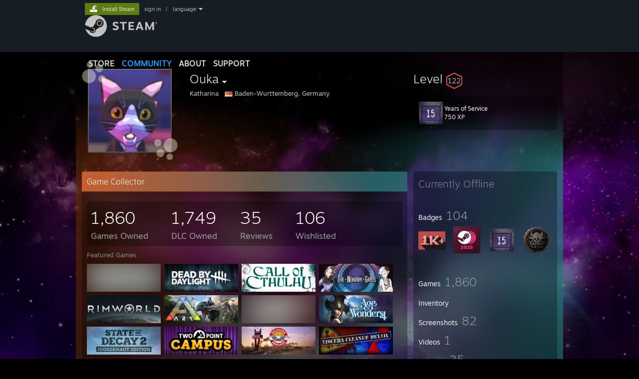

--- FILE ---
content_type: text/html; charset=UTF-8
request_url: https://steamcommunity.com/id/oukahikari
body_size: 15199
content:
<!DOCTYPE html>
<html class=" responsive DesktopUI" lang="en"  >
<head>
	<meta http-equiv="Content-Type" content="text/html; charset=UTF-8">
			<meta name="viewport" content="width=device-width,initial-scale=1">
		<meta name="theme-color" content="#171a21">
		<title>Steam Community :: Ouka</title>
	<link rel="shortcut icon" href="/favicon.ico" type="image/x-icon">

	
	
	<link href="https://community.akamai.steamstatic.com/public/shared/css/motiva_sans.css?v=G517uopaUy8x&amp;l=english&amp;_cdn=akamai" rel="stylesheet" type="text/css">
<link href="https://community.akamai.steamstatic.com/public/shared/css/buttons.css?v=WgcGW2rjIiQ0&amp;l=english&amp;_cdn=akamai" rel="stylesheet" type="text/css">
<link href="https://community.akamai.steamstatic.com/public/shared/css/shared_global.css?v=ipHh1UV26fnC&amp;l=english&amp;_cdn=akamai" rel="stylesheet" type="text/css">
<link href="https://community.akamai.steamstatic.com/public/css/globalv2.css?v=YdooKT9oS9ho&amp;l=english&amp;_cdn=akamai" rel="stylesheet" type="text/css">
<link href="https://community.akamai.steamstatic.com/public/css/skin_1/modalContent.css?v=WXAusLHclDIt&amp;l=english&amp;_cdn=akamai" rel="stylesheet" type="text/css">
<link href="https://community.akamai.steamstatic.com/public/css/skin_1/profilev2.css?v=WtpuhfXe_oSO&amp;l=english&amp;_cdn=akamai" rel="stylesheet" type="text/css">
<link href="https://community.akamai.steamstatic.com/public/shared/css/motiva_sans.css?v=G517uopaUy8x&amp;l=english&amp;_cdn=akamai" rel="stylesheet" type="text/css">
<link href="https://community.akamai.steamstatic.com/public/css/promo/summer2017/stickers.css?v=rT7_CqulbQUZ&amp;l=english&amp;_cdn=akamai" rel="stylesheet" type="text/css">
<link href="https://community.akamai.steamstatic.com/public/shared/css/shared_responsive.css?v=coQhkO36KXPQ&amp;l=english&amp;_cdn=akamai" rel="stylesheet" type="text/css">
<link href="https://community.akamai.steamstatic.com/public/css/skin_1/header.css?v=CMT0GkdQa1OT&amp;l=english&amp;_cdn=akamai" rel="stylesheet" type="text/css">
<script type="text/javascript">
	var __PrototypePreserve=[];
	__PrototypePreserve[0] = Array.from;
	__PrototypePreserve[1] = Array.prototype.filter;
	__PrototypePreserve[2] = Array.prototype.flatMap;
	__PrototypePreserve[3] = Array.prototype.find;
	__PrototypePreserve[4] = Array.prototype.some;
	__PrototypePreserve[5] = Function.prototype.bind;
	__PrototypePreserve[6] = HTMLElement.prototype.scrollTo;
</script>
<script type="text/javascript" src="https://community.akamai.steamstatic.com/public/javascript/prototype-1.7.js?v=npJElBnrEO6W&amp;l=english&amp;_cdn=akamai"></script>
<script type="text/javascript">
	Array.from = __PrototypePreserve[0] || Array.from;
	Array.prototype.filter = __PrototypePreserve[1] || Array.prototype.filter;
	Array.prototype.flatMap = __PrototypePreserve[2] || Array.prototype.flatMap;
	Array.prototype.find = __PrototypePreserve[3] || Array.prototype.find;
	Array.prototype.some = __PrototypePreserve[4] || Array.prototype.some;
	Function.prototype.bind = __PrototypePreserve[5] || Function.prototype.bind;
	HTMLElement.prototype.scrollTo = __PrototypePreserve[6] || HTMLElement.prototype.scrollTo;
</script>
<script type="text/javascript">
	var __ScriptaculousPreserve=[];
	__ScriptaculousPreserve[0] = Array.from;
	__ScriptaculousPreserve[1] = Function.prototype.bind;
	__ScriptaculousPreserve[2] = HTMLElement.prototype.scrollTo;
</script>
<script type="text/javascript" src="https://community.akamai.steamstatic.com/public/javascript/scriptaculous/_combined.js?v=pbdAKOcDIgbC&amp;l=english&amp;_cdn=akamai&amp;load=effects,controls,slider,dragdrop"></script>
<script type="text/javascript">
	Array.from = __ScriptaculousPreserve[0] || Array.from;
	Function.prototype.bind = __ScriptaculousPreserve[1] || Function.prototype.bind;
	HTMLElement.prototype.scrollTo = __ScriptaculousPreserve[2] || HTMLElement.prototype.scrollTo;
delete String['__parseStyleElement'];  Prototype.Browser.WebKit = true;</script>
<script type="text/javascript">VALVE_PUBLIC_PATH = "https:\/\/community.akamai.steamstatic.com\/public\/";</script><script type="text/javascript" src="https://community.akamai.steamstatic.com/public/javascript/global.js?v=slcQm66kLsRE&amp;l=english&amp;_cdn=akamai"></script>
<script type="text/javascript" src="https://community.akamai.steamstatic.com/public/javascript/jquery-1.11.1.min.js?v=gQHVlrK4-jX-&amp;l=english&amp;_cdn=akamai"></script>
<script type="text/javascript" src="https://community.akamai.steamstatic.com/public/shared/javascript/tooltip.js?v=LZHsOVauqTrm&amp;l=english&amp;_cdn=akamai"></script>
<script type="text/javascript" src="https://community.akamai.steamstatic.com/public/shared/javascript/shared_global.js?v=rLiUhbtlZk63&amp;l=english&amp;_cdn=akamai"></script>
<script type="text/javascript" src="https://community.akamai.steamstatic.com/public/shared/javascript/auth_refresh.js?v=w6QbwI-5-j2S&amp;l=english&amp;_cdn=akamai"></script>
<script type="text/javascript">Object.seal && [ Object, Array, String, Number ].map( function( builtin ) { Object.seal( builtin.prototype ); } );</script><script type="text/javascript">$J = jQuery.noConflict();
if ( typeof JSON != 'object' || !JSON.stringify || !JSON.parse ) { document.write( "<scr" + "ipt type=\"text\/javascript\" src=\"https:\/\/community.akamai.steamstatic.com\/public\/javascript\/json2.js?v=54NKNglvGTO8&amp;l=english&amp;_cdn=akamai\"><\/script>\n" ); };
</script>
		<script type="text/javascript">
			document.addEventListener('DOMContentLoaded', function(event) {
				SetupTooltips( { tooltipCSSClass: 'community_tooltip'} );
		});
		</script><script type="text/javascript" src="https://community.akamai.steamstatic.com/public/javascript/modalContent.js?v=Ebc6wsFpyW7y&amp;l=english&amp;_cdn=akamai"></script>
<script type="text/javascript" src="https://community.akamai.steamstatic.com/public/javascript/modalv2.js?v=zBXEuexVQ0FZ&amp;l=english&amp;_cdn=akamai"></script>
<script type="text/javascript" src="https://community.akamai.steamstatic.com/public/javascript/profile.js?v=Mi3ojMiPyBxa&amp;l=english&amp;_cdn=akamai"></script>
<script type="text/javascript" src="https://community.akamai.steamstatic.com/public/javascript/promo/stickers.js?v=2F1jsJ8xmog_&amp;l=english&amp;_cdn=akamai"></script>
<script type="text/javascript" src="https://community.akamai.steamstatic.com/public/javascript/reportedcontent.js?v=-lZqrarogJr8&amp;l=english&amp;_cdn=akamai"></script>
<script type="text/javascript" src="https://community.akamai.steamstatic.com/public/javascript/webui/clientcom.js?v=09ET5-poo0Sd&amp;l=english&amp;_cdn=akamai"></script>
<script type="text/javascript" src="https://community.akamai.steamstatic.com/public/shared/javascript/shared_responsive_adapter.js?v=j0eobCNqcadg&amp;l=english&amp;_cdn=akamai"></script>

						<meta name="twitter:card" content="summary">
			
	<meta name="twitter:site" content="@steam" />

						<meta property="og:title" content="Steam Community :: Ouka">
					<meta property="twitter:title" content="Steam Community :: Ouka">
					<meta property="og:type" content="website">
					<meta property="fb:app_id" content="105386699540688">
			
	
			<link rel="image_src" href="https://avatars.akamai.steamstatic.com/5d012df7367fcafe8a35ed848e3ce5805e7a58be_full.jpg">
		<meta property="og:image" content="https://avatars.akamai.steamstatic.com/5d012df7367fcafe8a35ed848e3ce5805e7a58be_full.jpg">
		<meta name="twitter:image" content="https://avatars.akamai.steamstatic.com/5d012df7367fcafe8a35ed848e3ce5805e7a58be_full.jpg" />
				
	
	
	
	
	</head>
<body class="flat_page profile_page has_profile_background ColorNightmareTheme responsive_page ">


<div class="responsive_page_frame with_header">
						<div role="navigation" class="responsive_page_menu_ctn mainmenu" aria-label="Mobile Menu">
				<div class="responsive_page_menu"  id="responsive_page_menu">
										<div class="mainmenu_contents">
						<div class="mainmenu_contents_items">
															<a class="menuitem" href="https://steamcommunity.com/login/home/?goto=id%2Foukahikari">
									Sign in								</a>
															<a class="menuitem supernav" href="https://store.steampowered.com/" data-tooltip-type="selector" data-tooltip-content=".submenu_Store">
				Store			</a>
			<div class="submenu_Store" style="display: none;" data-submenuid="Store">
														<a class="submenuitem" href="https://store.steampowered.com/">
						Home											</a>
														<a class="submenuitem" href="https://store.steampowered.com/explore/">
						Discovery Queue											</a>
														<a class="submenuitem" href="https://steamcommunity.com/my/wishlist/">
						Wishlist											</a>
														<a class="submenuitem" href="https://store.steampowered.com/points/shop/">
						Points Shop											</a>
														<a class="submenuitem" href="https://store.steampowered.com/news/">
						News											</a>
														<a class="submenuitem" href="https://store.steampowered.com/stats/">
						Charts											</a>
							</div>
										<a class="menuitem supernav supernav_active" href="https://steamcommunity.com/" data-tooltip-type="selector" data-tooltip-content=".submenu_Community">
				Community			</a>
			<div class="submenu_Community" style="display: none;" data-submenuid="Community">
														<a class="submenuitem" href="https://steamcommunity.com/">
						Home											</a>
														<a class="submenuitem" href="https://steamcommunity.com/discussions/">
						Discussions											</a>
														<a class="submenuitem" href="https://steamcommunity.com/workshop/">
						Workshop											</a>
														<a class="submenuitem" href="https://steamcommunity.com/market/">
						Market											</a>
														<a class="submenuitem" href="https://steamcommunity.com/?subsection=broadcasts">
						Broadcasts											</a>
							</div>
										<a class="menuitem " href="https://store.steampowered.com/about/">
				About			</a>
										<a class="menuitem " href="https://help.steampowered.com/en/">
				Support			</a>
			
							<div class="minor_menu_items">
																								<div class="menuitem change_language_action">
									Change language								</div>
																																	<a class="menuitem" href="https://store.steampowered.com/mobile" target="_blank" rel="noreferrer">Get the Steam Mobile App</a>
																									<div class="menuitem" role="link" onclick="Responsive_RequestDesktopView();">
										View desktop website									</div>
															</div>
						</div>
						<div class="mainmenu_footer_spacer  "></div>
						<div class="mainmenu_footer">
															<div class="mainmenu_footer_logo"><img src="https://community.akamai.steamstatic.com/public/shared/images/responsive/footerLogo_valve_new.png"></div>
								© Valve Corporation. All rights reserved. All trademarks are property of their respective owners in the US and other countries.								<span class="mainmenu_valve_links">
									<a href="https://store.steampowered.com/privacy_agreement/" target="_blank">Privacy Policy</a>
									&nbsp;| &nbsp;<a href="http://www.valvesoftware.com/legal.htm" target="_blank">Legal</a>
									&nbsp;| &nbsp;<a href="https://help.steampowered.com/faqs/view/10BB-D27A-6378-4436" target="_blank">Accessibility</a>
									&nbsp;| &nbsp;<a href="https://store.steampowered.com/subscriber_agreement/" target="_blank">Steam Subscriber Agreement</a>
									&nbsp;| &nbsp;<a href="https://store.steampowered.com/steam_refunds/" target="_blank">Refunds</a>
									&nbsp;| &nbsp;<a href="https://store.steampowered.com/account/cookiepreferences/" target="_blank">Cookies</a>
								</span>
													</div>
					</div>
									</div>
			</div>
		
		<div class="responsive_local_menu_tab"></div>

		<div class="responsive_page_menu_ctn localmenu">
			<div class="responsive_page_menu"  id="responsive_page_local_menu" data-panel="{&quot;onOptionsActionDescription&quot;:&quot;#filter_toggle&quot;,&quot;onOptionsButton&quot;:&quot;Responsive_ToggleLocalMenu()&quot;,&quot;onCancelButton&quot;:&quot;Responsive_ToggleLocalMenu()&quot;}">
				<div class="localmenu_content" data-panel="{&quot;maintainY&quot;:true,&quot;bFocusRingRoot&quot;:true,&quot;flow-children&quot;:&quot;column&quot;}">
				</div>
			</div>
		</div>



					<div class="responsive_header">
				<div class="responsive_header_content">
					<div id="responsive_menu_logo">
						<img src="https://community.akamai.steamstatic.com/public/shared/images/responsive/header_menu_hamburger.png" height="100%">
											</div>
					<div class="responsive_header_logo">
						<a href="https://store.steampowered.com/">
															<img src="https://community.akamai.steamstatic.com/public/shared/images/responsive/header_logo.png" height="36" border="0" alt="STEAM">
													</a>
					</div>
									</div>
			</div>
		
		<div class="responsive_page_content_overlay">

		</div>

		<div class="responsive_fixonscroll_ctn nonresponsive_hidden ">
		</div>
	
	<div class="responsive_page_content">

		<div role="banner" id="global_header" data-panel="{&quot;flow-children&quot;:&quot;row&quot;}">
	<div class="content">
		<div class="logo">
			<span id="logo_holder">
									<a href="https://store.steampowered.com/" aria-label="Link to the Steam Homepage">
						<img src="https://community.akamai.steamstatic.com/public/shared/images/header/logo_steam.svg?t=962016" width="176" height="44" alt="Link to the Steam Homepage">
					</a>
							</span>
		</div>

			<div role="navigation" class="supernav_container" aria-label="Global Menu">
								<a class="menuitem supernav" href="https://store.steampowered.com/" data-tooltip-type="selector" data-tooltip-content=".submenu_Store">
				STORE			</a>
			<div class="submenu_Store" style="display: none;" data-submenuid="Store">
														<a class="submenuitem" href="https://store.steampowered.com/">
						Home											</a>
														<a class="submenuitem" href="https://store.steampowered.com/explore/">
						Discovery Queue											</a>
														<a class="submenuitem" href="https://steamcommunity.com/my/wishlist/">
						Wishlist											</a>
														<a class="submenuitem" href="https://store.steampowered.com/points/shop/">
						Points Shop											</a>
														<a class="submenuitem" href="https://store.steampowered.com/news/">
						News											</a>
														<a class="submenuitem" href="https://store.steampowered.com/stats/">
						Charts											</a>
							</div>
										<a class="menuitem supernav supernav_active" href="https://steamcommunity.com/" data-tooltip-type="selector" data-tooltip-content=".submenu_Community">
				COMMUNITY			</a>
			<div class="submenu_Community" style="display: none;" data-submenuid="Community">
														<a class="submenuitem" href="https://steamcommunity.com/">
						Home											</a>
														<a class="submenuitem" href="https://steamcommunity.com/discussions/">
						Discussions											</a>
														<a class="submenuitem" href="https://steamcommunity.com/workshop/">
						Workshop											</a>
														<a class="submenuitem" href="https://steamcommunity.com/market/">
						Market											</a>
														<a class="submenuitem" href="https://steamcommunity.com/?subsection=broadcasts">
						Broadcasts											</a>
							</div>
										<a class="menuitem " href="https://store.steampowered.com/about/">
				About			</a>
										<a class="menuitem " href="https://help.steampowered.com/en/">
				SUPPORT			</a>
				</div>
	<script type="text/javascript">
		jQuery(function($) {
			$('#global_header .supernav').v_tooltip({'location':'bottom', 'destroyWhenDone': false, 'tooltipClass': 'supernav_content', 'offsetY':-6, 'offsetX': 1, 'horizontalSnap': 4, 'tooltipParent': '#global_header .supernav_container', 'correctForScreenSize': false});
		});
	</script>

		<div id="global_actions">
			<div role="navigation" id="global_action_menu" aria-label="Account Menu">
									<a class="header_installsteam_btn header_installsteam_btn_green" href="https://store.steampowered.com/about/">
						<div class="header_installsteam_btn_content">
							Install Steam						</div>
					</a>
				
				
									<a class="global_action_link" href="https://steamcommunity.com/login/home/?goto=id%2Foukahikari">sign in</a>
											&nbsp;|&nbsp;
						<span class="pulldown global_action_link" id="language_pulldown" onclick="ShowMenu( this, 'language_dropdown', 'right' );">language</span>
						<div class="popup_block_new" id="language_dropdown" style="display: none;">
							<div class="popup_body popup_menu">
																																					<a class="popup_menu_item tight" href="?l=schinese" onclick="ChangeLanguage( 'schinese' ); return false;">简体中文 (Simplified Chinese)</a>
																													<a class="popup_menu_item tight" href="?l=tchinese" onclick="ChangeLanguage( 'tchinese' ); return false;">繁體中文 (Traditional Chinese)</a>
																													<a class="popup_menu_item tight" href="?l=japanese" onclick="ChangeLanguage( 'japanese' ); return false;">日本語 (Japanese)</a>
																													<a class="popup_menu_item tight" href="?l=koreana" onclick="ChangeLanguage( 'koreana' ); return false;">한국어 (Korean)</a>
																													<a class="popup_menu_item tight" href="?l=thai" onclick="ChangeLanguage( 'thai' ); return false;">ไทย (Thai)</a>
																													<a class="popup_menu_item tight" href="?l=bulgarian" onclick="ChangeLanguage( 'bulgarian' ); return false;">Български (Bulgarian)</a>
																													<a class="popup_menu_item tight" href="?l=czech" onclick="ChangeLanguage( 'czech' ); return false;">Čeština (Czech)</a>
																													<a class="popup_menu_item tight" href="?l=danish" onclick="ChangeLanguage( 'danish' ); return false;">Dansk (Danish)</a>
																													<a class="popup_menu_item tight" href="?l=german" onclick="ChangeLanguage( 'german' ); return false;">Deutsch (German)</a>
																																							<a class="popup_menu_item tight" href="?l=spanish" onclick="ChangeLanguage( 'spanish' ); return false;">Español - España (Spanish - Spain)</a>
																													<a class="popup_menu_item tight" href="?l=latam" onclick="ChangeLanguage( 'latam' ); return false;">Español - Latinoamérica (Spanish - Latin America)</a>
																													<a class="popup_menu_item tight" href="?l=greek" onclick="ChangeLanguage( 'greek' ); return false;">Ελληνικά (Greek)</a>
																													<a class="popup_menu_item tight" href="?l=french" onclick="ChangeLanguage( 'french' ); return false;">Français (French)</a>
																													<a class="popup_menu_item tight" href="?l=italian" onclick="ChangeLanguage( 'italian' ); return false;">Italiano (Italian)</a>
																													<a class="popup_menu_item tight" href="?l=indonesian" onclick="ChangeLanguage( 'indonesian' ); return false;">Bahasa Indonesia (Indonesian)</a>
																													<a class="popup_menu_item tight" href="?l=hungarian" onclick="ChangeLanguage( 'hungarian' ); return false;">Magyar (Hungarian)</a>
																													<a class="popup_menu_item tight" href="?l=dutch" onclick="ChangeLanguage( 'dutch' ); return false;">Nederlands (Dutch)</a>
																													<a class="popup_menu_item tight" href="?l=norwegian" onclick="ChangeLanguage( 'norwegian' ); return false;">Norsk (Norwegian)</a>
																													<a class="popup_menu_item tight" href="?l=polish" onclick="ChangeLanguage( 'polish' ); return false;">Polski (Polish)</a>
																													<a class="popup_menu_item tight" href="?l=portuguese" onclick="ChangeLanguage( 'portuguese' ); return false;">Português (Portuguese - Portugal)</a>
																													<a class="popup_menu_item tight" href="?l=brazilian" onclick="ChangeLanguage( 'brazilian' ); return false;">Português - Brasil (Portuguese - Brazil)</a>
																													<a class="popup_menu_item tight" href="?l=romanian" onclick="ChangeLanguage( 'romanian' ); return false;">Română (Romanian)</a>
																													<a class="popup_menu_item tight" href="?l=russian" onclick="ChangeLanguage( 'russian' ); return false;">Русский (Russian)</a>
																													<a class="popup_menu_item tight" href="?l=finnish" onclick="ChangeLanguage( 'finnish' ); return false;">Suomi (Finnish)</a>
																													<a class="popup_menu_item tight" href="?l=swedish" onclick="ChangeLanguage( 'swedish' ); return false;">Svenska (Swedish)</a>
																													<a class="popup_menu_item tight" href="?l=turkish" onclick="ChangeLanguage( 'turkish' ); return false;">Türkçe (Turkish)</a>
																													<a class="popup_menu_item tight" href="?l=vietnamese" onclick="ChangeLanguage( 'vietnamese' ); return false;">Tiếng Việt (Vietnamese)</a>
																													<a class="popup_menu_item tight" href="?l=ukrainian" onclick="ChangeLanguage( 'ukrainian' ); return false;">Українська (Ukrainian)</a>
																									<a class="popup_menu_item tight" href="https://www.valvesoftware.com/en/contact?contact-person=Translation%20Team%20Feedback" target="_blank">Report a translation problem</a>
							</div>
						</div>
												</div>
					</div>
			</div>
</div>
<script type="text/javascript">
	g_sessionID = "afe1c1707eb77838f9d7e0b2";
	g_steamID = false;
	g_strLanguage = "english";
	g_SNR = '2_100300_profile_';
	g_bAllowAppImpressions = true;
		g_ContentDescriptorPreferences = [1,3,4];

	

	// We always want to have the timezone cookie set for PHP to use
	setTimezoneCookies();

	$J( function() {

		InitMiniprofileHovers(( 'https%3A%2F%2Fsteamcommunity.com' ));
		InitEmoticonHovers();
		ApplyAdultContentPreferences();
	});

	$J( function() { InitEconomyHovers( "https:\/\/community.akamai.steamstatic.com\/public\/css\/skin_1\/economy.css?v=y0DEvVieJ9Nb&l=english&_cdn=akamai", "https:\/\/community.akamai.steamstatic.com\/public\/javascript\/economy_common.js?v=3TZBCEPvtfTo&l=english&_cdn=akamai", "https:\/\/community.akamai.steamstatic.com\/public\/javascript\/economy.js?v=_pv7sVx2xKzw&l=english&_cdn=akamai" );});</script>
	<div id="webui_config" style="display: none;"
		 data-config="{&quot;EUNIVERSE&quot;:1,&quot;WEB_UNIVERSE&quot;:&quot;public&quot;,&quot;LANGUAGE&quot;:&quot;english&quot;,&quot;COUNTRY&quot;:&quot;US&quot;,&quot;MEDIA_CDN_COMMUNITY_URL&quot;:&quot;https:\/\/cdn.akamai.steamstatic.com\/steamcommunity\/public\/&quot;,&quot;MEDIA_CDN_URL&quot;:&quot;https:\/\/cdn.akamai.steamstatic.com\/&quot;,&quot;VIDEO_CDN_URL&quot;:&quot;https:\/\/video.akamai.steamstatic.com\/&quot;,&quot;COMMUNITY_CDN_URL&quot;:&quot;https:\/\/community.akamai.steamstatic.com\/&quot;,&quot;COMMUNITY_CDN_ASSET_URL&quot;:&quot;https:\/\/cdn.akamai.steamstatic.com\/steamcommunity\/public\/assets\/&quot;,&quot;STORE_CDN_URL&quot;:&quot;https:\/\/store.akamai.steamstatic.com\/&quot;,&quot;PUBLIC_SHARED_URL&quot;:&quot;https:\/\/community.akamai.steamstatic.com\/public\/shared\/&quot;,&quot;COMMUNITY_BASE_URL&quot;:&quot;https:\/\/steamcommunity.com\/&quot;,&quot;CHAT_BASE_URL&quot;:&quot;https:\/\/steamcommunity.com\/&quot;,&quot;STORE_BASE_URL&quot;:&quot;https:\/\/store.steampowered.com\/&quot;,&quot;STORE_CHECKOUT_BASE_URL&quot;:&quot;https:\/\/checkout.steampowered.com\/&quot;,&quot;IMG_URL&quot;:&quot;https:\/\/community.akamai.steamstatic.com\/public\/images\/&quot;,&quot;STEAMTV_BASE_URL&quot;:&quot;https:\/\/steam.tv\/&quot;,&quot;HELP_BASE_URL&quot;:&quot;https:\/\/help.steampowered.com\/&quot;,&quot;PARTNER_BASE_URL&quot;:&quot;https:\/\/partner.steamgames.com\/&quot;,&quot;STATS_BASE_URL&quot;:&quot;https:\/\/partner.steampowered.com\/&quot;,&quot;INTERNAL_STATS_BASE_URL&quot;:&quot;https:\/\/steamstats.valve.org\/&quot;,&quot;IN_CLIENT&quot;:false,&quot;USE_POPUPS&quot;:false,&quot;STORE_ICON_BASE_URL&quot;:&quot;https:\/\/shared.akamai.steamstatic.com\/store_item_assets\/steam\/apps\/&quot;,&quot;STORE_ITEM_BASE_URL&quot;:&quot;https:\/\/shared.akamai.steamstatic.com\/store_item_assets\/&quot;,&quot;WEBAPI_BASE_URL&quot;:&quot;https:\/\/api.steampowered.com\/&quot;,&quot;TOKEN_URL&quot;:&quot;https:\/\/steamcommunity.com\/chat\/clientjstoken&quot;,&quot;BUILD_TIMESTAMP&quot;:1768423651,&quot;PAGE_TIMESTAMP&quot;:1768710085,&quot;IN_TENFOOT&quot;:false,&quot;IN_GAMEPADUI&quot;:false,&quot;IN_CHROMEOS&quot;:false,&quot;IN_MOBILE_WEBVIEW&quot;:false,&quot;PLATFORM&quot;:&quot;macos&quot;,&quot;BASE_URL_STORE_CDN_ASSETS&quot;:&quot;https:\/\/cdn.akamai.steamstatic.com\/store\/&quot;,&quot;EREALM&quot;:1,&quot;LOGIN_BASE_URL&quot;:&quot;https:\/\/login.steampowered.com\/&quot;,&quot;AVATAR_BASE_URL&quot;:&quot;https:\/\/avatars.akamai.steamstatic.com\/&quot;,&quot;FROM_WEB&quot;:true,&quot;WEBSITE_ID&quot;:&quot;Community&quot;,&quot;BASE_URL_SHARED_CDN&quot;:&quot;https:\/\/shared.akamai.steamstatic.com\/&quot;,&quot;CLAN_CDN_ASSET_URL&quot;:&quot;https:\/\/clan.akamai.steamstatic.com\/&quot;,&quot;COMMUNITY_ASSETS_BASE_URL&quot;:&quot;https:\/\/shared.akamai.steamstatic.com\/community_assets\/&quot;,&quot;SNR&quot;:&quot;2_100300_profile_&quot;}"
		 data-userinfo="{&quot;logged_in&quot;:false,&quot;country_code&quot;:&quot;US&quot;,&quot;excluded_content_descriptors&quot;:[1,3,4]}">
	</div>
<div id="application_config" style="display: none;"  data-config="{&quot;EUNIVERSE&quot;:1,&quot;WEB_UNIVERSE&quot;:&quot;public&quot;,&quot;LANGUAGE&quot;:&quot;english&quot;,&quot;COUNTRY&quot;:&quot;US&quot;,&quot;MEDIA_CDN_COMMUNITY_URL&quot;:&quot;https:\/\/cdn.akamai.steamstatic.com\/steamcommunity\/public\/&quot;,&quot;MEDIA_CDN_URL&quot;:&quot;https:\/\/cdn.akamai.steamstatic.com\/&quot;,&quot;VIDEO_CDN_URL&quot;:&quot;https:\/\/video.akamai.steamstatic.com\/&quot;,&quot;COMMUNITY_CDN_URL&quot;:&quot;https:\/\/community.akamai.steamstatic.com\/&quot;,&quot;COMMUNITY_CDN_ASSET_URL&quot;:&quot;https:\/\/cdn.akamai.steamstatic.com\/steamcommunity\/public\/assets\/&quot;,&quot;STORE_CDN_URL&quot;:&quot;https:\/\/store.akamai.steamstatic.com\/&quot;,&quot;PUBLIC_SHARED_URL&quot;:&quot;https:\/\/community.akamai.steamstatic.com\/public\/shared\/&quot;,&quot;COMMUNITY_BASE_URL&quot;:&quot;https:\/\/steamcommunity.com\/&quot;,&quot;CHAT_BASE_URL&quot;:&quot;https:\/\/steamcommunity.com\/&quot;,&quot;STORE_BASE_URL&quot;:&quot;https:\/\/store.steampowered.com\/&quot;,&quot;STORE_CHECKOUT_BASE_URL&quot;:&quot;https:\/\/checkout.steampowered.com\/&quot;,&quot;IMG_URL&quot;:&quot;https:\/\/community.akamai.steamstatic.com\/public\/images\/&quot;,&quot;STEAMTV_BASE_URL&quot;:&quot;https:\/\/steam.tv\/&quot;,&quot;HELP_BASE_URL&quot;:&quot;https:\/\/help.steampowered.com\/&quot;,&quot;PARTNER_BASE_URL&quot;:&quot;https:\/\/partner.steamgames.com\/&quot;,&quot;STATS_BASE_URL&quot;:&quot;https:\/\/partner.steampowered.com\/&quot;,&quot;INTERNAL_STATS_BASE_URL&quot;:&quot;https:\/\/steamstats.valve.org\/&quot;,&quot;IN_CLIENT&quot;:false,&quot;USE_POPUPS&quot;:false,&quot;STORE_ICON_BASE_URL&quot;:&quot;https:\/\/shared.akamai.steamstatic.com\/store_item_assets\/steam\/apps\/&quot;,&quot;STORE_ITEM_BASE_URL&quot;:&quot;https:\/\/shared.akamai.steamstatic.com\/store_item_assets\/&quot;,&quot;WEBAPI_BASE_URL&quot;:&quot;https:\/\/api.steampowered.com\/&quot;,&quot;TOKEN_URL&quot;:&quot;https:\/\/steamcommunity.com\/chat\/clientjstoken&quot;,&quot;BUILD_TIMESTAMP&quot;:1768423651,&quot;PAGE_TIMESTAMP&quot;:1768710085,&quot;IN_TENFOOT&quot;:false,&quot;IN_GAMEPADUI&quot;:false,&quot;IN_CHROMEOS&quot;:false,&quot;IN_MOBILE_WEBVIEW&quot;:false,&quot;PLATFORM&quot;:&quot;macos&quot;,&quot;BASE_URL_STORE_CDN_ASSETS&quot;:&quot;https:\/\/cdn.akamai.steamstatic.com\/store\/&quot;,&quot;EREALM&quot;:1,&quot;LOGIN_BASE_URL&quot;:&quot;https:\/\/login.steampowered.com\/&quot;,&quot;AVATAR_BASE_URL&quot;:&quot;https:\/\/avatars.akamai.steamstatic.com\/&quot;,&quot;FROM_WEB&quot;:true,&quot;WEBSITE_ID&quot;:&quot;Community&quot;,&quot;BASE_URL_SHARED_CDN&quot;:&quot;https:\/\/shared.akamai.steamstatic.com\/&quot;,&quot;CLAN_CDN_ASSET_URL&quot;:&quot;https:\/\/clan.akamai.steamstatic.com\/&quot;,&quot;COMMUNITY_ASSETS_BASE_URL&quot;:&quot;https:\/\/shared.akamai.steamstatic.com\/community_assets\/&quot;,&quot;SNR&quot;:&quot;2_100300_profile_&quot;}" data-userinfo="{&quot;logged_in&quot;:false,&quot;country_code&quot;:&quot;US&quot;,&quot;excluded_content_descriptors&quot;:[1,3,4]}" data-community="[]" data-loyaltystore="{&quot;webapi_token&quot;:&quot;&quot;}" data-steam_notifications="null"></div><link href="https://community.akamai.steamstatic.com/public/css/applications/community/main.css?v=L9FHPSrgDNRX&amp;l=english&amp;_cdn=akamai" rel="stylesheet" type="text/css">
<script type="text/javascript" src="https://community.akamai.steamstatic.com/public/javascript/applications/community/manifest.js?v=nbKNVX6KpsXN&amp;l=english&amp;_cdn=akamai"></script>
<script type="text/javascript" src="https://community.akamai.steamstatic.com/public/javascript/applications/community/libraries~b28b7af69.js?v=otJTfeJA4u84&amp;l=english&amp;_cdn=akamai"></script>
<script type="text/javascript" src="https://community.akamai.steamstatic.com/public/javascript/applications/community/main.js?v=5jnmxmwR7F0r&amp;l=english&amp;_cdn=akamai"></script>
<div  data-featuretarget="profile-rewards"></div>	<div id="application_root"></div>

		<div role="main" class="responsive_page_template_content" id="responsive_page_template_content" data-panel="{&quot;autoFocus&quot;:true}" >

				<script type="text/javascript">
		g_rgProfileData = {"url":"https:\/\/steamcommunity.com\/id\/oukahikari\/","steamid":"76561198024907379","personaname":"Ouka","summary":""};
		const g_bViewingOwnProfile = 0;
		$J( function() {
			window.Responsive_ReparentItemsInResponsiveMode && Responsive_ReparentItemsInResponsiveMode( '.responsive_groupfriends_element', $J('#responsive_groupfriends_element_ctn') );
			
			
			SetupAnimateOnHoverImages();
		});
	</script>



<div class="no_header profile_page has_profile_background  full_width_background"
	 style="">

			<div class="profile_animated_background">
			<video playsinline autoplay muted loop poster="https://shared.akamai.steamstatic.com/community_assets/images/items/874400/14e1a261b94ebe19eac8234a9c7e4abaae1084bb.jpg">
									<source src="https://shared.akamai.steamstatic.com/community_assets/images/items/874400/c6ec1e32708cb1e403a4c79db03b0128e080e1e8.webm" type="video/webm">
									<source src="https://shared.akamai.steamstatic.com/community_assets/images/items/874400/2fda5d3781c6d198d70775f53809db245151928d.mp4" type="video/mp4">
							</video>
		</div>
		
	


<div class="profile_header_bg">

	<div class="profile_header_bg_texture">
		
		<div class="profile_header">

			
						
			<div class="profile_header_content" data-panel="{&quot;flow-children&quot;:&quot;row&quot;}" >

				
				<div class="playerAvatar profile_header_size offline" data-miniprofile="64641651">
										<div class="playerAvatarAutoSizeInner">
													<div class="profile_avatar_frame">
					<picture>
						<source media="(prefers-reduced-motion: reduce)" srcset="https://shared.akamai.steamstatic.com/community_assets/images/items/1277400/f4b1d8084984c23d85bc115655cfe2d906a80faf.png"></source>
						<source srcset="https://shared.akamai.steamstatic.com/community_assets/images/items/1277400/081fa17f946fb7ca28c1aa776fe027dc84cf7988.png"></source>
						<img src="https://shared.akamai.steamstatic.com/community_assets/images/items/1277400/081fa17f946fb7ca28c1aa776fe027dc84cf7988.png">
					</picture>
				</div>
														<picture>
				<source media="(prefers-reduced-motion: reduce)" srcset="https://shared.akamai.steamstatic.com/community_assets/images/items/1237730/e2720ff777799417c4f92bca098e1a0cc01809e2.jpg"></source>
				<img srcset="https://shared.akamai.steamstatic.com/community_assets/images/items/1237730/c0da5c017d417cedffa1e638d77032c73f7e0ef9.gif" >
			</picture>
							</div>
				</div>

				<div class="profile_header_centered_col">
					<div class="profile_header_centered_persona">
						<div class="persona_name" style="font-size: 24px;">
							<span class="actual_persona_name">Ouka</span>
																						<span class="namehistory_link" onclick="ShowAliasPopup( this );">
								<img id="getnamehistory_arrow" src="https://community.akamai.steamstatic.com/public/images/skin_1/arrowDn9x5.gif" width="9" height="5" border="0">
							</span>
														<div id="NamePopup" class="popup_block_new" style="display: none;">
								<div class="popup_body popup_menu">
									<div>This user has also played as:</div>
									<div id="NamePopupAliases">

									</div>
									<div style="display:none" id="NamePopupClearAliases">
																			</div>
									<div style="clear:both"></div>
								</div>
							</div>
						</div>
													<div class="header_real_name ellipsis">
								<bdi>Katharina</bdi>
																	<div class="header_location">
																					<img class="profile_flag" src="https://community.akamai.steamstatic.com/public/images/countryflags/de.gif">
																				Baden-Wurttemberg, Germany									</div>
															</div>
											</div>
						<div class="profile_header_summary desktop">
					</div>
				</div>

					<div class="profile_header_summary mobile">
					</div>

				<div class="profile_header_badgeinfo" data-panel="{&quot;flow-children&quot;:&quot;column&quot;}" >
											<div class="profile_header_badgeinfo_badge_area">
															<a data-panel="{&quot;focusable&quot;:true,&quot;clickOnActivate&quot;:true}" role="button" class="persona_level_btn" href="https://steamcommunity.com/id/oukahikari/badges">
														<div class="persona_name persona_level">Level <div class="friendPlayerLevel lvl_100 lvl_plus_20"><span class="friendPlayerLevelNum">122</span></div></div>
															</a>
															<div class="profile_header_badge">
																			<a href="https://steamcommunity.com/id/oukahikari/badges/1" class="favorite_badge">
											<div class="favorite_badge_icon" data-tooltip-html="Years of Service<br>
Member since May 12, 2010.">
												<img src="https://community.akamai.steamstatic.com/public/images/badges/02_years/steamyears15_80.png" class="badge_icon small">
											</div>
											<div class="favorite_badge_description">
												<div class="name ellipsis">Years of Service</div>
												<div class="xp">750 XP</div>
											</div>
										</a>
																	</div>
													</div>
										<div class="profile_header_actions">
											</div>
				</div>
			</div>
		</div>
		<script type="text/javascript"> $J( function() { InitProfileSummary( g_rgProfileData['summary'] ); } ); </script>
	</div>
</div>

	<div class="profile_content has_profile_background">
		<div class="profile_content_inner">
			
			

			
			


			<div class="profile_rightcol">
				<div class="responsive_status_info">
						<div class="profile_in_game persona offline">
					<div class="profile_in_game_header">Currently Offline</div>
					</div>
									</div>

				<div class="responsive_count_link_area">
					
					
					<div data-panel="{&quot;maintainX&quot;:true,&quot;bFocusRingRoot&quot;:true,&quot;flow-children&quot;:&quot;row&quot;}" class="profile_badges">
						<div class="profile_count_link_preview_ctn" data-panel="{&quot;focusable&quot;:true,&quot;clickOnActivate&quot;:true}" role="button" >
																<div data-panel="{&quot;focusable&quot;:true,&quot;clickOnActivate&quot;:true}" role="button" class="profile_count_link ellipsis" >
						<a href="https://steamcommunity.com/id/oukahikari/badges/">
							<span class="count_link_label">Badges</span>&nbsp;
							<span class="profile_count_link_total">
																	104															</span>
						</a>
					</div>
														<div class="profile_count_link_preview">
																									<div class="profile_badges_badge "  data-tooltip-html="Game Industry Guardian&lt;br&gt;
1,860 games owned" >
										<a href="https://steamcommunity.com/id/oukahikari/badges/13">
											<img src="https://community.akamai.steamstatic.com/public/images/badges/13_gamecollector/1000_80.png?v=4" class="badge_icon small">
										</a>
									</div>
																										<div class="profile_badges_badge "  data-tooltip-html="Steam Replay 2025&lt;br&gt;
Awarded for viewing your 2025 Steam Replay." >
										<a href="https://steamcommunity.com/id/oukahikari/badges/69">
											<img src="https://community.akamai.steamstatic.com/public/images/badges/generic/YIR2025_80.png" class="badge_icon small">
										</a>
									</div>
																										<div class="profile_badges_badge "  data-tooltip-html="Years of Service&lt;br&gt;
Member since May 12, 2010." >
										<a href="https://steamcommunity.com/id/oukahikari/badges/1">
											<img src="https://community.akamai.steamstatic.com/public/images/badges/02_years/steamyears15_80.png" class="badge_icon small">
										</a>
									</div>
																										<div class="profile_badges_badge last"  data-tooltip-html="Tadpole&lt;br&gt;
Level 1 Baldur's Gate 3 Badge" >
										<a href="https://steamcommunity.com/id/oukahikari/gamecards/1086940">
											<img src="https://cdn.akamai.steamstatic.com/steamcommunity/public/images/items/1086940/98a09b6f7a965c8d7d7ded0e225250ee876d4933.png" class="badge_icon small">
										</a>
									</div>
																	<div style="clear: left;"></div>
							</div>
						</div>
					</div>
					
					<div data-panel="{&quot;maintainX&quot;:true,&quot;bFocusRingRoot&quot;:true,&quot;flow-children&quot;:&quot;row&quot;}" id="responsive_groupfriends_element_ctn">
					</div>

					<div data-panel="{&quot;maintainX&quot;:true,&quot;bFocusRingRoot&quot;:true,&quot;flow-children&quot;:&quot;row&quot;}" class="profile_item_links">
															<div data-panel="{&quot;focusable&quot;:true,&quot;clickOnActivate&quot;:true}" role="button" class="profile_count_link ellipsis" >
						<a href="https://steamcommunity.com/id/oukahikari/games/?tab=all">
							<span class="count_link_label">Games</span>&nbsp;
							<span class="profile_count_link_total">
																	1,860															</span>
						</a>
					</div>
																						<div data-panel="{&quot;focusable&quot;:true,&quot;clickOnActivate&quot;:true}" role="button" class="profile_count_link ellipsis" >
						<a href="https://steamcommunity.com/id/oukahikari/inventory/">
							<span class="count_link_label">Inventory</span>&nbsp;
							<span class="profile_count_link_total">
																	&nbsp; <!-- so the line spaces like the rest -->
															</span>
						</a>
					</div>
																						<div data-panel="{&quot;focusable&quot;:true,&quot;clickOnActivate&quot;:true}" role="button" class="profile_count_link ellipsis" >
						<a href="https://steamcommunity.com/id/oukahikari/screenshots/">
							<span class="count_link_label">Screenshots</span>&nbsp;
							<span class="profile_count_link_total">
																	82															</span>
						</a>
					</div>
																						<div data-panel="{&quot;focusable&quot;:true,&quot;clickOnActivate&quot;:true}" role="button" class="profile_count_link ellipsis" >
						<a href="https://steamcommunity.com/id/oukahikari/videos/">
							<span class="count_link_label">Videos</span>&nbsp;
							<span class="profile_count_link_total">
																	1															</span>
						</a>
					</div>
																																			<div data-panel="{&quot;focusable&quot;:true,&quot;clickOnActivate&quot;:true}" role="button" class="profile_count_link ellipsis" >
						<a href="https://steamcommunity.com/id/oukahikari/recommended/">
							<span class="count_link_label">Reviews</span>&nbsp;
							<span class="profile_count_link_total">
																	35															</span>
						</a>
					</div>
																						<div data-panel="{&quot;focusable&quot;:true,&quot;clickOnActivate&quot;:true}" role="button" class="profile_count_link ellipsis" >
						<a href="https://steamcommunity.com/id/oukahikari/myworkshopfiles/?section=guides">
							<span class="count_link_label">Guides</span>&nbsp;
							<span class="profile_count_link_total">
																	4															</span>
						</a>
					</div>
																																<div style="clear: left;"></div>
					</div>
				</div>

									<div class="profile_group_links profile_count_link_preview_ctn responsive_groupfriends_element" data-panel="{&quot;focusable&quot;:true,&quot;clickOnActivate&quot;:true}" role="button" >
															<div data-panel="{&quot;focusable&quot;:true,&quot;clickOnActivate&quot;:true}" role="button" class="profile_count_link ellipsis" >
						<a href="https://steamcommunity.com/id/oukahikari/groups/">
							<span class="count_link_label">Groups</span>&nbsp;
							<span class="profile_count_link_total">
																	5															</span>
						</a>
					</div>
																			<div class="profile_count_link_preview">
															<div class="profile_group profile_primary_group">
									<div class="profile_group_avatar">
										<a href="https://steamcommunity.com/groups/RmVXGer">
											<img src="https://avatars.akamai.steamstatic.com/d9c13ea7a325fecca3294134d5abf8e81e37ee69_medium.jpg">
										</a>
									</div>
									<a class="whiteLink" href="https://steamcommunity.com/groups/RmVXGer">
										RPG maker VX Ace German									</a>
									<div class="profile_group_membercount">151 Members</div>
									<div style="clear: left;"></div>
								</div>
																															<div class="profile_group">
										<div class="profile_group_avatar">
											<a href="https://steamcommunity.com/groups/Blubbelbernd">
												<img src="https://avatars.akamai.steamstatic.com/49b90d77541169b9b322934540e3ec3a31d9d7b0.jpg">
											</a>
										</div>
										<a class="whiteLink" href="https://steamcommunity.com/groups/Blubbelbernd">
											Blubbelbernd										</a>
										<div class="profile_group_membercount">125 Members</div>
										<div style="clear: left;"></div>
									</div>
																	<div class="profile_group">
										<div class="profile_group_avatar">
											<a href="https://steamcommunity.com/groups/FKKArmy">
												<img src="https://avatars.akamai.steamstatic.com/c38ad71be30c2816e581523929303e8b4fe2c7e2.jpg">
											</a>
										</div>
										<a class="whiteLink" href="https://steamcommunity.com/groups/FKKArmy">
											Flauschkekz FKK-Group !										</a>
										<div class="profile_group_membercount">56 Members</div>
										<div style="clear: left;"></div>
									</div>
																					</div>
					</div>
				
									<div class="profile_friend_links profile_count_link_preview_ctn responsive_groupfriends_element" data-panel="{&quot;focusable&quot;:true,&quot;clickOnActivate&quot;:true}" role="button" >
															<div data-panel="{&quot;focusable&quot;:true,&quot;clickOnActivate&quot;:true}" role="button" class="profile_count_link ellipsis" >
						<a href="https://steamcommunity.com/id/oukahikari/friends/">
							<span class="count_link_label">Friends</span>&nbsp;
							<span class="profile_count_link_total">
																	55															</span>
						</a>
					</div>
							
						
						<div class="profile_topfriends profile_count_link_preview">
																	<div data-panel="{&quot;flow-children&quot;:&quot;column&quot;}" class="friendBlock persona offline" data-miniprofile="52979080" >
						<a class="friendBlockLinkOverlay" href="https://steamcommunity.com/id/Miniscarbo"></a>
										<div class="friendPlayerLevel lvl_90">
					<span class="friendPlayerLevelNum">95</span>
				</div>
												<div class="playerAvatar offline">
				<img src="https://avatars.akamai.steamstatic.com/16069d7c8279897665dfdc609271d4dfa45d9574_medium.jpg">
			</div>
			<div class="friendBlockContent">
				Miniscarbo<br>
				<span class="friendSmallText">
		Offline
				</span>
			</div>
		</div>
																			<div data-panel="{&quot;flow-children&quot;:&quot;column&quot;}" class="friendBlock persona offline" data-miniprofile="173422098" >
						<a class="friendBlockLinkOverlay" href="https://steamcommunity.com/profiles/76561198133687826"></a>
										<div class="friendPlayerLevel lvl_80">
					<span class="friendPlayerLevelNum">89</span>
				</div>
												<div class="playerAvatar offline">
				<img src="https://avatars.akamai.steamstatic.com/0b86224c249810eb46e73b88b60f21ae3a739b2b_medium.jpg">
			</div>
			<div class="friendBlockContent">
				Staubi_3<br>
				<span class="friendSmallText">
		Offline
				</span>
			</div>
		</div>
																			<div data-panel="{&quot;flow-children&quot;:&quot;column&quot;}" class="friendBlock persona offline" data-miniprofile="67342597" >
						<a class="friendBlockLinkOverlay" href="https://steamcommunity.com/id/muffelwuffel"></a>
										<div class="friendPlayerLevel lvl_80">
					<span class="friendPlayerLevelNum">88</span>
				</div>
												<div class="playerAvatar offline">
				<img src="https://avatars.akamai.steamstatic.com/dbc131716212f584f739366ce3c2a85b71dedb4a_medium.jpg">
			</div>
			<div class="friendBlockContent">
				Kayn<br>
				<span class="friendSmallText">
		Offline
				</span>
			</div>
		</div>
																			<div data-panel="{&quot;flow-children&quot;:&quot;column&quot;}" class="friendBlock persona offline" data-miniprofile="175074071" >
						<a class="friendBlockLinkOverlay" href="https://steamcommunity.com/profiles/76561198135339799"></a>
										<div class="friendPlayerLevel lvl_80">
					<span class="friendPlayerLevelNum">84</span>
				</div>
												<div class="playerAvatar offline">
				<img src="https://avatars.akamai.steamstatic.com/4fed04c4b3fd31a1a42454ce14934c69dc446ca6_medium.jpg">
			</div>
			<div class="friendBlockContent">
				Amy<br>
				<span class="friendSmallText">
		Offline
				</span>
			</div>
		</div>
																			<div data-panel="{&quot;flow-children&quot;:&quot;column&quot;}" class="friendBlock persona offline" data-miniprofile="118278134" >
						<a class="friendBlockLinkOverlay" href="https://steamcommunity.com/id/schlueti98"></a>
										<div class="friendPlayerLevel lvl_70">
					<span class="friendPlayerLevelNum">75</span>
				</div>
												<div class="playerAvatar offline">
				<img src="https://avatars.akamai.steamstatic.com/3730a287c600902d14929896f4ac7692cd19294f_medium.jpg">
			</div>
			<div class="friendBlockContent">
				Schlüti98<br>
				<span class="friendSmallText">
		Offline
				</span>
			</div>
		</div>
																			<div data-panel="{&quot;flow-children&quot;:&quot;column&quot;}" class="friendBlock persona offline" data-miniprofile="24230712" >
						<a class="friendBlockLinkOverlay" href="https://steamcommunity.com/id/LukasLovable"></a>
										<div class="friendPlayerLevel lvl_60">
					<span class="friendPlayerLevelNum">67</span>
				</div>
												<div class="playerAvatar offline">
				<img src="https://avatars.akamai.steamstatic.com/52209fa3c16a355944c14a24e60c53d1ee42106d_medium.jpg">
			</div>
			<div class="friendBlockContent">
				Lukas_Lovable<br>
				<span class="friendSmallText">
		Offline
				</span>
			</div>
		</div>
															</div>
					</div>
				
			</div>


			<div class="profile_leftcol">

									<div class="profile_customization_area">
												
<div data-panel="{&quot;type&quot;:&quot;PanelGroup&quot;}" class="profile_customization">
		<div class="profile_customization_header">
		Game Collector	</div>
	<div class="profile_customization_block">
		<div class="gamecollector_showcase">
			<div class="showcase_content_bg showcase_stats_row">
				<a class="showcase_stat" href="https://steamcommunity.com/id/oukahikari/games/?tab=all">
					<div class="value">1,860</div>
					<div class="label">Games Owned</div>
				</a>
				<a class="showcase_stat" href="https://steamcommunity.com/id/oukahikari/games/?tab=all">
					<div class="value">1,749</div>
					<div class="label">DLC Owned</div>
				</a>
									<a class="showcase_stat" href="https://steamcommunity.com/id/oukahikari/recommended/">
						<div class="value">35</div>
						<div class="label">Reviews</div>
					</a>
													<a class="showcase_stat" href="https://steamcommunity.com/id/oukahikari/wishlist/">
						<div class="value">106</div>
						<div class="label">Wishlisted</div>
					</a>
								<div style="clear: left;"></div>
			</div>
							<div class="showcase_bodylabel">
					Featured Games				</div>
				<div class="showcase_gamecollector_games" data-panel="{&quot;flow-children&quot;:&quot;grid&quot;,&quot;maintainY&quot;:true}" >
											<div class="showcase_slot showcase_gamecollector_game  app_has_adult_content">
							<a href="https://steamcommunity.com/app/292030">
								<img class="game_capsule" src="https://shared.akamai.steamstatic.com/store_item_assets/steam/apps/292030/abf6e7b3b01ed20c35a8dc0a009a8f9fc3e57b93/capsule_184x69.jpg?t=1768303991">
							</a>
													</div>
											<div class="showcase_slot showcase_gamecollector_game  ">
							<a href="https://steamcommunity.com/app/381210">
								<img class="game_capsule" src="https://shared.akamai.steamstatic.com/store_item_assets/steam/apps/381210/capsule_184x69.jpg?t=1768427134">
							</a>
													</div>
											<div class="showcase_slot showcase_gamecollector_game  ">
							<a href="https://steamcommunity.com/app/399810">
								<img class="game_capsule" src="https://shared.akamai.steamstatic.com/store_item_assets/steam/apps/399810/capsule_184x69.jpg?t=1728650289">
							</a>
													</div>
											<div class="showcase_slot showcase_gamecollector_game  ">
							<a href="https://steamcommunity.com/app/477740">
								<img class="game_capsule" src="https://shared.akamai.steamstatic.com/store_item_assets/steam/apps/477740/capsule_184x69.jpg?t=1715699741">
							</a>
													</div>
											<div class="showcase_slot showcase_gamecollector_game  ">
							<a href="https://steamcommunity.com/app/294100">
								<img class="game_capsule" src="https://shared.akamai.steamstatic.com/store_item_assets/steam/apps/294100/capsule_184x69.jpg?t=1762524275">
							</a>
													</div>
											<div class="showcase_slot showcase_gamecollector_game  ">
							<a href="https://steamcommunity.com/app/346110">
								<img class="game_capsule" src="https://shared.akamai.steamstatic.com/store_item_assets/steam/apps/346110/capsule_184x69.jpg?t=1765677889">
							</a>
													</div>
											<div class="showcase_slot showcase_gamecollector_game  app_has_adult_content">
							<a href="https://steamcommunity.com/app/1158310">
								<img class="game_capsule" src="https://shared.akamai.steamstatic.com/store_item_assets/steam/apps/1158310/969346b7534d84360e80d8997c3f58636140893f/capsule_184x69.jpg?t=1768473600">
							</a>
													</div>
											<div class="showcase_slot showcase_gamecollector_game  ">
							<a href="https://steamcommunity.com/app/1669000">
								<img class="game_capsule" src="https://shared.akamai.steamstatic.com/store_item_assets/steam/apps/1669000/6a0ead8a0addec6bd4b7f5984b3e767e8a1ffde7/capsule_184x69.jpg?t=1763454184">
							</a>
													</div>
											<div class="showcase_slot showcase_gamecollector_game  ">
							<a href="https://steamcommunity.com/app/495420">
								<img class="game_capsule" src="https://shared.akamai.steamstatic.com/store_item_assets/steam/apps/495420/capsule_184x69.jpg?t=1741378867">
							</a>
													</div>
											<div class="showcase_slot showcase_gamecollector_game  ">
							<a href="https://steamcommunity.com/app/1649080">
								<img class="game_capsule" src="https://shared.akamai.steamstatic.com/store_item_assets/steam/apps/1649080/capsule_184x69.jpg?t=1763646611">
							</a>
													</div>
											<div class="showcase_slot showcase_gamecollector_game  ">
							<a href="https://steamcommunity.com/app/1149620">
								<img class="game_capsule" src="https://shared.akamai.steamstatic.com/store_item_assets/steam/apps/1149620/bfb3a18c743afda684929759fd8d5ff713c866c6/capsule_184x69.jpg?t=1768574670">
							</a>
													</div>
											<div class="showcase_slot showcase_gamecollector_game  ">
							<a href="https://steamcommunity.com/app/246900">
								<img class="game_capsule" src="https://shared.akamai.steamstatic.com/store_item_assets/steam/apps/246900/capsule_184x69.jpg?t=1666984711">
							</a>
													</div>
										<div style="clear: left;"></div>
				</div>
					</div>
		<div style="clear: both"></div>
	</div>
</div><div data-panel="{&quot;type&quot;:&quot;PanelGroup&quot;}" class="profile_customization">
		<div class="profile_customization_header">Completionist Showcase</div>
	<div class="profile_customization_block">
		<div class="showcase_achievementscompletionist_games">
						<div class="showcase_content_bg">
									<div class="showcase_slot showcase_achievementscompletionist_game  ">
						<a href="https://steamcommunity.com/app/311240">
							<img class="game_capsule" src="https://shared.akamai.steamstatic.com/store_item_assets/steam/apps/311240/header.jpg?t=1715700046">
							<div class="showcase_achievementscompletionist_game_num_achievements">33 / 33 Achievements</div>
							<img class="achievement_icon" src="https://community.akamai.steamstatic.com/public/images/profile/achievementIcon.svg">
						</a>
											</div>
									<div class="showcase_slot showcase_achievementscompletionist_game  ">
						<a href="https://steamcommunity.com/app/388210">
							<img class="game_capsule" src="https://shared.akamai.steamstatic.com/store_item_assets/steam/apps/388210/header.jpg?t=1731602439">
							<div class="showcase_achievementscompletionist_game_num_achievements">58 / 58 Achievements</div>
							<img class="achievement_icon" src="https://community.akamai.steamstatic.com/public/images/profile/achievementIcon.svg">
						</a>
											</div>
									<div class="showcase_slot showcase_achievementscompletionist_game  ">
						<a href="https://steamcommunity.com/app/1354830">
							<img class="game_capsule" src="https://shared.akamai.steamstatic.com/store_item_assets/steam/apps/1354830/header.jpg?t=1759874849">
							<div class="showcase_achievementscompletionist_game_num_achievements">62 / 62 Achievements</div>
							<img class="achievement_icon" src="https://community.akamai.steamstatic.com/public/images/profile/achievementIcon.svg">
						</a>
											</div>
									<div class="showcase_slot showcase_achievementscompletionist_game  ">
						<a href="https://steamcommunity.com/app/1042490">
							<img class="game_capsule" src="https://shared.akamai.steamstatic.com/store_item_assets/steam/apps/1042490/header.jpg?t=1766065685">
							<div class="showcase_achievementscompletionist_game_num_achievements">34 / 34 Achievements</div>
							<img class="achievement_icon" src="https://community.akamai.steamstatic.com/public/images/profile/achievementIcon.svg">
						</a>
											</div>
									<div class="showcase_slot showcase_achievementscompletionist_game  ">
						<a href="https://steamcommunity.com/app/1240210">
							<img class="game_capsule" src="https://shared.akamai.steamstatic.com/store_item_assets/steam/apps/1240210/header.jpg?t=1728289933">
							<div class="showcase_achievementscompletionist_game_num_achievements">34 / 34 Achievements</div>
							<img class="achievement_icon" src="https://community.akamai.steamstatic.com/public/images/profile/achievementIcon.svg">
						</a>
											</div>
									<div class="showcase_slot showcase_achievementscompletionist_game  ">
						<a href="https://steamcommunity.com/app/368390">
							<img class="game_capsule" src="https://shared.akamai.steamstatic.com/store_item_assets/steam/apps/368390/header.jpg?t=1751347179">
							<div class="showcase_achievementscompletionist_game_num_achievements">30 / 30 Achievements</div>
							<img class="achievement_icon" src="https://community.akamai.steamstatic.com/public/images/profile/achievementIcon.svg">
						</a>
											</div>
								<div style="clear: left;"></div>
			</div>
			
							<div class="showcase_content_bg showcase_stats_row">
					<a class="showcase_stat" href="https://steamcommunity.com/id/oukahikari/games/?tab=perfect"  data-tooltip-text="Games where this player has gotten every achievement." >
						<div class="value">65</div>
						<div class="label">Perfect Games</div>
					</a>
					<div class="showcase_stat"  data-tooltip-text="1,862 achievements in 65 different games, where this player has gotten every achievement." >
						<div class="value">1,862</div>
						<div class="label">Achievements in Perfect Games</div>
					</div>
					<div style="clear: left;"></div>
				</div>
					</div>
		<div style="clear: both"></div>
	</div>
</div><div data-panel="{&quot;type&quot;:&quot;PanelGroup&quot;}" class="profile_customization">
		<div class="profile_customization_header">Completionist Showcase</div>
	<div class="profile_customization_block">
		<div class="showcase_achievementscompletionist_games">
						<div class="showcase_content_bg">
									<div class="showcase_slot showcase_achievementscompletionist_game  app_has_adult_content">
						<a href="https://steamcommunity.com/app/218640">
							<img class="game_capsule" src="https://shared.akamai.steamstatic.com/store_item_assets/steam/apps/218640/header.jpg?t=1758742661">
							<div class="showcase_achievementscompletionist_game_num_achievements">58 / 58 Achievements</div>
							<img class="achievement_icon" src="https://community.akamai.steamstatic.com/public/images/profile/achievementIcon.svg">
						</a>
											</div>
									<div class="showcase_slot showcase_achievementscompletionist_game  ">
						<a href="https://steamcommunity.com/app/1903620">
							<img class="game_capsule" src="https://shared.akamai.steamstatic.com/store_item_assets/steam/apps/1903620/header.jpg?t=1762770396">
							<div class="showcase_achievementscompletionist_game_num_achievements">27 / 27 Achievements</div>
							<img class="achievement_icon" src="https://community.akamai.steamstatic.com/public/images/profile/achievementIcon.svg">
						</a>
											</div>
									<div class="showcase_slot showcase_achievementscompletionist_game  ">
						<a href="https://steamcommunity.com/app/493900">
							<img class="game_capsule" src="https://shared.akamai.steamstatic.com/store_item_assets/steam/apps/493900/header.jpg?t=1730285250">
							<div class="showcase_achievementscompletionist_game_num_achievements">60 / 60 Achievements</div>
							<img class="achievement_icon" src="https://community.akamai.steamstatic.com/public/images/profile/achievementIcon.svg">
						</a>
											</div>
									<div class="showcase_slot showcase_achievementscompletionist_game  app_has_adult_content">
						<a href="https://steamcommunity.com/app/2585830">
							<img class="game_capsule" src="https://shared.akamai.steamstatic.com/store_item_assets/steam/apps/2585830/header.jpg?t=1765996282">
							<div class="showcase_achievementscompletionist_game_num_achievements">50 / 50 Achievements</div>
							<img class="achievement_icon" src="https://community.akamai.steamstatic.com/public/images/profile/achievementIcon.svg">
						</a>
											</div>
									<div class="showcase_slot showcase_achievementscompletionist_game  ">
						<a href="https://steamcommunity.com/app/2793710">
							<img class="game_capsule" src="https://shared.akamai.steamstatic.com/store_item_assets/steam/apps/2793710/header.jpg?t=1752748859">
							<div class="showcase_achievementscompletionist_game_num_achievements">15 / 15 Achievements</div>
							<img class="achievement_icon" src="https://community.akamai.steamstatic.com/public/images/profile/achievementIcon.svg">
						</a>
											</div>
									<div class="showcase_slot showcase_achievementscompletionist_game  ">
						<a href="https://steamcommunity.com/app/214340">
							<img class="game_capsule" src="https://shared.akamai.steamstatic.com/store_item_assets/steam/apps/214340/header.jpg?t=1734629979">
							<div class="showcase_achievementscompletionist_game_num_achievements">19 / 19 Achievements</div>
							<img class="achievement_icon" src="https://community.akamai.steamstatic.com/public/images/profile/achievementIcon.svg">
						</a>
											</div>
								<div style="clear: left;"></div>
			</div>
			
							<div class="showcase_content_bg showcase_stats_row">
					<a class="showcase_stat" href="https://steamcommunity.com/id/oukahikari/games/?tab=perfect"  data-tooltip-text="Games where this player has gotten every achievement." >
						<div class="value">65</div>
						<div class="label">Perfect Games</div>
					</a>
					<div class="showcase_stat"  data-tooltip-text="1,862 achievements in 65 different games, where this player has gotten every achievement." >
						<div class="value">1,862</div>
						<div class="label">Achievements in Perfect Games</div>
					</div>
					<div style="clear: left;"></div>
				</div>
					</div>
		<div style="clear: both"></div>
	</div>
</div><div class="profile_customization">
		<div class="profile_customization_header">Rarest Achievement Showcase</div>
	<div class="profile_customization_block">
		<div class="achievement_showcase">
						<div class="showcase_content_bg">
															<div class="showcase_achievement first" data-tooltip-html="Cooking Simulator<br>Mr BBQ sends his regards<br>0.3% of players have this">
							<a href="https://steamcommunity.com/id/oukahikari/stats/641320/achievements/">
								<img src="https://cdn.akamai.steamstatic.com/steamcommunity/public/images/apps/641320/93c95626e5fe58a74b00e4e2ba4b6ff140505911.jpg">
							</a>
						</div>
											<div class="showcase_achievement " data-tooltip-html="Cooking Simulator<br>Chicken Tikka Masala<br>0.4% of players have this">
							<a href="https://steamcommunity.com/id/oukahikari/stats/641320/achievements/">
								<img src="https://cdn.akamai.steamstatic.com/steamcommunity/public/images/apps/641320/c16adb57e0d0f9e6b2368dccf60a80909112eb43.jpg">
							</a>
						</div>
											<div class="showcase_achievement " data-tooltip-html="Cooking Simulator<br>First cut’s the deepest<br>0.4% of players have this">
							<a href="https://steamcommunity.com/id/oukahikari/stats/641320/achievements/">
								<img src="https://cdn.akamai.steamstatic.com/steamcommunity/public/images/apps/641320/dae3a70a6b9d34da55664544b5b8d6156320f0a9.jpg">
							</a>
						</div>
											<div class="showcase_achievement " data-tooltip-html="Cooking Simulator<br>Sashimi Specialist<br>0.5% of players have this">
							<a href="https://steamcommunity.com/id/oukahikari/stats/641320/achievements/">
								<img src="https://cdn.akamai.steamstatic.com/steamcommunity/public/images/apps/641320/d970a7b6965ca7f68977562f3a001c4ae58947bd.jpg">
							</a>
						</div>
											<div class="showcase_achievement " data-tooltip-html="Cooking Simulator<br>Fish Fanatic<br>0.5% of players have this">
							<a href="https://steamcommunity.com/id/oukahikari/stats/641320/achievements/">
								<img src="https://cdn.akamai.steamstatic.com/steamcommunity/public/images/apps/641320/c2a4880bab09e87bca5d52b6af855768194d805b.jpg">
							</a>
						</div>
											<div class="showcase_achievement " data-tooltip-html="Cooking Simulator<br>BBQ time<br>0.5% of players have this">
							<a href="https://steamcommunity.com/id/oukahikari/stats/641320/achievements/">
								<img src="https://cdn.akamai.steamstatic.com/steamcommunity/public/images/apps/641320/5d4cef9bf4138e40e2f44de1672b148f3d0dfbc1.jpg">
							</a>
						</div>
											<div class="showcase_achievement " data-tooltip-html="Cooking Simulator<br>Every rack a masterpiece<br>0.5% of players have this">
							<a href="https://steamcommunity.com/id/oukahikari/stats/641320/achievements/">
								<img src="https://cdn.akamai.steamstatic.com/steamcommunity/public/images/apps/641320/ccd872bf3c4ec786537e2637dc0597b4c040e404.jpg">
							</a>
						</div>
											<div class="showcase_achievement " data-tooltip-html="Animal Shelter<br>Hefty eater<br>0.6% of players have this">
							<a href="https://steamcommunity.com/id/oukahikari/stats/1239320/achievements/">
								<img src="https://cdn.akamai.steamstatic.com/steamcommunity/public/images/apps/1239320/723305d2f012a35fca8b2a8ce8a8476465b6fa2b.jpg">
							</a>
						</div>
																<div class="showcase_achievement plus_more">
							+11,465						</div>
													<div style="clear: left;"></div>
			</div>
			<div class="showcase_content_bg showcase_stats_row">
				<div class="showcase_stat"  data-tooltip-text="11,485 achievements in 963 different games." >
					<div class="value">11,485</div>
					<div class="label">Achievements</div>
				</div>
									<a class="showcase_stat" href="https://steamcommunity.com/id/oukahikari/games/?tab=perfect"  data-tooltip-text="Games where this player has gotten every achievement." >
						<div class="value">65</div>
						<div class="label">Perfect Games</div>
					</a>
								<div class="showcase_stat"  data-tooltip-text="The average percentage of achievements earned per game." >
					<a class="showcase_stat" href="https://steamcommunity.com/id/oukahikari/games/?tab=all&sort=achievements">
						<div class="value">27%</div>
						<div class="label">Avg. Game Completion Rate</div>
					</a>
				</div>
				<div style="clear: left;"></div>
			</div>
		</div>
		<div style="clear: both"></div>
	</div>
</div>
<div data-panel="{&quot;type&quot;:&quot;PanelGroup&quot;}" class="profile_customization">
		<div class="profile_customization_header">Badge Collector</div>
	<div class="profile_customization_block">
		<div class="badge_showcase">
			<div class="showcase_badges_icons">
													<div class="showcase_slot showcase_badge " data-tooltip-html="Wooden Snap<br>
Level 1 Dungeons 4 Badge" >
													<a href="https://steamcommunity.com/id/oukahikari/gamecards/1643310">
								<img src="https://cdn.akamai.steamstatic.com/steamcommunity/public/images/items/1643310/fc4e7a10beba81207c3973a934eaa5c32047e092.png" class="badge_icon">
							</a>
																	</div>
									<div class="showcase_slot showcase_badge " data-tooltip-html="Doctor Dekker<br>
Level 1 The Infectious Madness of Doctor Dekker Badge" >
													<a href="https://steamcommunity.com/id/oukahikari/gamecards/545540">
								<img src="https://cdn.akamai.steamstatic.com/steamcommunity/public/images/items/545540/aff279768f03277f401d5ed89519ea1388f71ab7.png" class="badge_icon">
							</a>
																	</div>
									<div class="showcase_slot showcase_badge " data-tooltip-html="Son of the devil<br>
Lucius Foil Badge" >
													<a href="https://steamcommunity.com/id/oukahikari/gamecards/218640?border=1">
								<img src="https://cdn.akamai.steamstatic.com/steamcommunity/public/images/items/218640/9b1ee5b7fce441d7ce5246e7bbe0621756f60dde.png" class="badge_icon">
							</a>
																	</div>
									<div class="showcase_slot showcase_badge " data-tooltip-html="Iron Bar<br>
Level 1 Thea 2: The Shattering Badge" >
													<a href="https://steamcommunity.com/id/oukahikari/gamecards/606230">
								<img src="https://cdn.akamai.steamstatic.com/steamcommunity/public/images/items/606230/0fe334877622b55c613b9fb93fde1fd0155a4472.png" class="badge_icon">
							</a>
																	</div>
									<div class="showcase_slot showcase_badge " data-tooltip-html="World Champion<br>
Level 1 The Darkside Detective: A Fumble in the Dark Badge" >
													<a href="https://steamcommunity.com/id/oukahikari/gamecards/795420">
								<img src="https://cdn.akamai.steamstatic.com/steamcommunity/public/images/items/795420/33a7b1cbd4bca9cfa8daac866f37361cc5cee813.png" class="badge_icon">
							</a>
																	</div>
									<div class="showcase_slot showcase_badge " data-tooltip-html="Oops! I did it again!<br>
Level 1 Flower Shop: Winter In Fairbrook Badge" >
													<a href="https://steamcommunity.com/id/oukahikari/gamecards/311680">
								<img src="https://cdn.akamai.steamstatic.com/steamcommunity/public/images/items/311680/a86663db633ec5753cdb2ec0d07f855c100a8bae.png" class="badge_icon">
							</a>
																	</div>
								<div style="clear: left;"></div>
			</div>

			<div class="showcase_content_bg showcase_stats_row">
				<a class="showcase_stat" href="https://steamcommunity.com/id/oukahikari/badges/">
					<div class="value">104</div>
					<div class="label">Total Badges Earned</div>
				</a>
								<a class="showcase_stat" href="https://steamcommunity.com/id/oukahikari/badges/">
					<div class="value">1</div>
					<div class="label">Foil Badges Earned</div>
				</a>
													<a class="showcase_stat" href="https://steamcommunity.com/id/oukahikari/inventory/#753_6">
						<div class="value">1,900</div>
						<div class="label">Game Cards</div>
					</a>
								<div style="clear: left;"></div>
			</div>
		</div>
		<div style="clear: both"></div>
	</div>
</div>
<div data-panel="{&quot;type&quot;:&quot;PanelGroup&quot;}" class="profile_customization">
		<div class="profile_customization_header">
		Favorite Game	</div>
	<div class="profile_customization_block">
		<div class="favoritegame_showcase">
			<div class="showcase_content_bg">
				<div class="favoritegame_showcase_game showcase_slot ">
															<div class="favorite_game_cap ">
						<a href="https://steamcommunity.com/app/294100">
							<img class="game_capsule" src="https://shared.akamai.steamstatic.com/store_item_assets/steam/apps/294100/capsule_184x69.jpg?t=1762524275">
						</a>
					</div>
					<div class="showcase_item_detail_title">
						<a class="whiteLink" href="https://steamcommunity.com/app/294100">
							RimWorld						</a>
					</div>

									</div>
									<div class="showcase_stats_row">
													<div class="showcase_stat">
								<div class="value">564</div>
								<div class="label">Hours played</div>
							</div>
																		<div style="clear: left;"></div>
					</div>
							</div>

				<div class="game_info_stats">
										<div class="game_info_stats_publishedfilecounts">
						<span class="published_file_count_ctn">
			<span class="published_file_icon recommendation"></span>
			<a class="published_file_link" href="https://steamcommunity.com/id/oukahikari/recommended/294100/">Review 1</a>
		</span>
					</div>
			</div>
		</div>
	</div>
</div>
<div data-panel="{&quot;type&quot;:&quot;PanelGroup&quot;}" class="profile_customization">
		<div class="profile_customization_header">Awards Showcase</div>
	<div class="profile_customization_block">
		<div class="awards_showcase">
			<div class="showcase_content_bg">
							<div class="showcase_slot showcase_award" data-tooltip-html="Extra Helpful">
					<img class="showcase_award_icon" src="https://store.akamai.steamstatic.com/public/images/loyalty/reactions/still/6.png?v=5" data-animate-on-hover-src="https://store.akamai.steamstatic.com/public/images/loyalty/reactions/animated/6.png?v=5"/>
					<span class="showcase_award_count">19</span>
				</div>
								<div class="showcase_slot showcase_award" data-tooltip-html="Wholesome">
					<img class="showcase_award_icon" src="https://store.akamai.steamstatic.com/public/images/loyalty/reactions/still/18.png?v=5" data-animate-on-hover-src="https://store.akamai.steamstatic.com/public/images/loyalty/reactions/animated/18.png?v=5"/>
					<span class="showcase_award_count">6</span>
				</div>
								<div class="showcase_slot showcase_award" data-tooltip-html="Treasure">
					<img class="showcase_award_icon" src="https://store.akamai.steamstatic.com/public/images/loyalty/reactions/still/9.png?v=5" data-animate-on-hover-src="https://store.akamai.steamstatic.com/public/images/loyalty/reactions/animated/9.png?v=5"/>
					<span class="showcase_award_count">6</span>
				</div>
								<div class="showcase_slot showcase_award" data-tooltip-html="Super Star">
					<img class="showcase_award_icon" src="https://store.akamai.steamstatic.com/public/images/loyalty/reactions/still/22.png?v=5" data-animate-on-hover-src="https://store.akamai.steamstatic.com/public/images/loyalty/reactions/animated/22.png?v=5"/>
					<span class="showcase_award_count">3</span>
				</div>
								<div class="showcase_slot showcase_award" data-tooltip-html="Slow Clap">
					<img class="showcase_award_icon" src="https://store.akamai.steamstatic.com/public/images/loyalty/reactions/still/16.png?v=5" data-animate-on-hover-src="https://store.akamai.steamstatic.com/public/images/loyalty/reactions/animated/16.png?v=5"/>
					<span class="showcase_award_count">3</span>
				</div>
							</div>
			<div class="showcase_content_bg showcase_stats_row">
				<div class="showcase_stat"  data-tooltip-text="Awards that were given to this user's profile, user reviews, Workshop items, screenshots, etc." >
					<div class="value">45</div>
					<div class="label">Awards Received</div>
				</div>
				<div class="showcase_stat"  data-tooltip-text="Number of awards this user has given out to other users' profiles, user reviews, Workshop items, screenshots, etc." >
					<div class="value">37</div>
					<div class="label">Awards Given</div>
				</div>
				<div style="clear: left;"></div>
			</div>
		</div>
		<div style="clear: both"></div>
	</div>
</div>
<div class="profile_customization">
		<div class="profile_customization_header">Achievement Showcase</div>
	<div class="profile_customization_block">
		<div class="achievement_showcase">
						<div class="showcase_content_bg">
																	<div style="clear: left;"></div>
			</div>
			<div class="showcase_content_bg showcase_stats_row">
				<div class="showcase_stat"  data-tooltip-text="11,485 achievements in 963 different games." >
					<div class="value">11,485</div>
					<div class="label">Achievements</div>
				</div>
									<a class="showcase_stat" href="https://steamcommunity.com/id/oukahikari/games/?tab=perfect"  data-tooltip-text="Games where this player has gotten every achievement." >
						<div class="value">65</div>
						<div class="label">Perfect Games</div>
					</a>
								<div class="showcase_stat"  data-tooltip-text="The average percentage of achievements earned per game." >
					<a class="showcase_stat" href="https://steamcommunity.com/id/oukahikari/games/?tab=all&sort=achievements">
						<div class="value">27%</div>
						<div class="label">Avg. Game Completion Rate</div>
					</a>
				</div>
				<div style="clear: left;"></div>
			</div>
		</div>
		<div style="clear: both"></div>
	</div>
</div>											</div>
				
									<div class="profile_customization">
						<div class="profile_recentgame_header profile_customization_header">
							<div>Recent Activity</div>
															<div class="recentgame_quicklinks recentgame_recentplaytime">
									<div>44.4 hours past 2 weeks</div>
								</div>
													</div>
						<div class="profile_customization_block">

							<div class="recent_games">
																	<div class="recent_game">
										<div data-panel="{&quot;type&quot;:&quot;PanelGroup&quot;}" class="recent_game_content">
											<div class="game_info">
												<div class="game_info_cap "><a href="https://steamcommunity.com/app/3467040"><img class="game_capsule" src="https://shared.akamai.steamstatic.com/store_item_assets/steam/apps/3467040/2692f94640b7e14d4d23470fd93d7b5cd060eaf6/capsule_184x69.jpg?t=1766065068"></a></div>
												<div class="game_info_details">
													30 hrs on record<br>
																																										last played on Jan 17																																							</div>
												<div class="game_name"><a class="whiteLink" href="https://steamcommunity.com/app/3467040">Bookshop Simulator</a></div>
											</div>

												<div class="game_info_stats">
					<div class="game_info_achievements_only_ctn">
													<div class="game_info_achievements">
						<div class="game_info_achievements_summary_area">
							<span class="game_info_achievement_summary">
								<a class="whiteLink" href="https://steamcommunity.com/id/oukahikari/stats/3467040/achievements/">Achievement Progress</a>
								&nbsp; <span class="ellipsis">34 of 54</span>
							</span>
							<div class="achievement_progress_bar_ctn">
																	<div class="progress_bar" style="width: 62%;">

									</div>
															</div>
						</div>
						<div class="achievement_icons">
																						<div class="game_info_achievement"  data-tooltip-text="Business is Good!" >
									<a href="https://steamcommunity.com/id/oukahikari/stats/3467040/achievements/">
										<img src="https://cdn.akamai.steamstatic.com/steamcommunity/public/images/apps/3467040/7cf8ef6cda886471e81252f53b1618b738097f4f.jpg">
									</a>
								</div>
															<div class="game_info_achievement"  data-tooltip-text="My precious!" >
									<a href="https://steamcommunity.com/id/oukahikari/stats/3467040/achievements/">
										<img src="https://cdn.akamai.steamstatic.com/steamcommunity/public/images/apps/3467040/e656bbb9b5e6192894cee7934d866c3bf9b3d4a7.jpg">
									</a>
								</div>
															<div class="game_info_achievement"  data-tooltip-text="Little Shop of Wonders" >
									<a href="https://steamcommunity.com/id/oukahikari/stats/3467040/achievements/">
										<img src="https://cdn.akamai.steamstatic.com/steamcommunity/public/images/apps/3467040/2a8591a0cfb3c647a407998a2fe5f098d74114d3.jpg">
									</a>
								</div>
															<div class="game_info_achievement"  data-tooltip-text="Hook 'em while they're young!" >
									<a href="https://steamcommunity.com/id/oukahikari/stats/3467040/achievements/">
										<img src="https://cdn.akamai.steamstatic.com/steamcommunity/public/images/apps/3467040/dea75795eb63b657e15f4e64340f0ce5573033f4.jpg">
									</a>
								</div>
															<div class="game_info_achievement"  data-tooltip-text="Don't cross the picket line" >
									<a href="https://steamcommunity.com/id/oukahikari/stats/3467040/achievements/">
										<img src="https://cdn.akamai.steamstatic.com/steamcommunity/public/images/apps/3467040/f9a53abf4d5463183865ecb1740c0cee7200c17a.jpg">
									</a>
								</div>
																						<div data-panel="{&quot;focusable&quot;:true,&quot;clickOnActivate&quot;:true}" role="button" class="game_info_achievement plus_more" onclick="window.location='https://steamcommunity.com/id/oukahikari/stats/3467040/achievements/'">
									+29								</div>
													</div>
					</div>
								<div style="clear: both;"></div>
			</div>
					</div>
										</div>
									</div>
																	<div class="recent_game">
										<div data-panel="{&quot;type&quot;:&quot;PanelGroup&quot;}" class="recent_game_content">
											<div class="game_info">
												<div class="game_info_cap "><a href="https://steamcommunity.com/app/1808500"><img class="game_capsule" src="https://shared.akamai.steamstatic.com/store_item_assets/steam/apps/1808500/542a243d39bd7ed791359be9e96c82f419b81475/capsule_184x69.jpg?t=1768418746"></a></div>
												<div class="game_info_details">
													14.7 hrs on record<br>
																																										last played on Jan 17																																							</div>
												<div class="game_name"><a class="whiteLink" href="https://steamcommunity.com/app/1808500">ARC Raiders</a></div>
											</div>

												<div class="game_info_stats">
					<div class="game_info_achievements_only_ctn">
													<div class="game_info_achievements">
						<div class="game_info_achievements_summary_area">
							<span class="game_info_achievement_summary">
								<a class="whiteLink" href="https://steamcommunity.com/id/oukahikari/stats/1808500/achievements/">Achievement Progress</a>
								&nbsp; <span class="ellipsis">16 of 50</span>
							</span>
							<div class="achievement_progress_bar_ctn">
																	<div class="progress_bar" style="width: 32%;">

									</div>
															</div>
						</div>
						<div class="achievement_icons">
																						<div class="game_info_achievement"  data-tooltip-text="No Going Back" >
									<a href="https://steamcommunity.com/id/oukahikari/stats/1808500/achievements/">
										<img src="https://cdn.akamai.steamstatic.com/steamcommunity/public/images/apps/1808500/98a0304ab9d30429fb359ce17e68d56a5f76769e.jpg">
									</a>
								</div>
															<div class="game_info_achievement"  data-tooltip-text="Getting Serious" >
									<a href="https://steamcommunity.com/id/oukahikari/stats/1808500/achievements/">
										<img src="https://cdn.akamai.steamstatic.com/steamcommunity/public/images/apps/1808500/b6d39db71af6902d5a21995b60b8016bbf8b930f.jpg">
									</a>
								</div>
															<div class="game_info_achievement"  data-tooltip-text="Expert Weaponsmith" >
									<a href="https://steamcommunity.com/id/oukahikari/stats/1808500/achievements/">
										<img src="https://cdn.akamai.steamstatic.com/steamcommunity/public/images/apps/1808500/4c8092ae726849e21b3081fea257e5aef7f821f7.jpg">
									</a>
								</div>
															<div class="game_info_achievement"  data-tooltip-text="The Friends We Made Along The Way" >
									<a href="https://steamcommunity.com/id/oukahikari/stats/1808500/achievements/">
										<img src="https://cdn.akamai.steamstatic.com/steamcommunity/public/images/apps/1808500/a931d910c8cd47600ab5f4349aefa580a3bcd2da.jpg">
									</a>
								</div>
															<div class="game_info_achievement"  data-tooltip-text="Bells and Whistles" >
									<a href="https://steamcommunity.com/id/oukahikari/stats/1808500/achievements/">
										<img src="https://cdn.akamai.steamstatic.com/steamcommunity/public/images/apps/1808500/63a975cf91e2f4693d66c890af8d077ffa7a9068.jpg">
									</a>
								</div>
																						<div data-panel="{&quot;focusable&quot;:true,&quot;clickOnActivate&quot;:true}" role="button" class="game_info_achievement plus_more" onclick="window.location='https://steamcommunity.com/id/oukahikari/stats/1808500/achievements/'">
									+11								</div>
													</div>
					</div>
								<div style="clear: both;"></div>
			</div>
					</div>
										</div>
									</div>
																	<div class="recent_game">
										<div data-panel="{&quot;type&quot;:&quot;PanelGroup&quot;}" class="recent_game_content">
											<div class="game_info">
												<div class="game_info_cap "><a href="https://steamcommunity.com/app/3419520"><img class="game_capsule" src="https://shared.akamai.steamstatic.com/store_item_assets/steam/apps/3419520/41cb8a811384fe060753e7b4ceac35b2976e8101/capsule_184x69.jpg?t=1768500714"></a></div>
												<div class="game_info_details">
													4.2 hrs on record<br>
																																										last played on Jan 17																																							</div>
												<div class="game_name"><a class="whiteLink" href="https://steamcommunity.com/app/3419520">Quarantine Zone: The Last Check</a></div>
											</div>

												<div class="game_info_stats">
					<div class="game_info_achievements_only_ctn">
													<div class="game_info_achievements">
						<div class="game_info_achievements_summary_area">
							<span class="game_info_achievement_summary">
								<a class="whiteLink" href="https://steamcommunity.com/id/oukahikari/stats/3419520/achievements/">Achievement Progress</a>
								&nbsp; <span class="ellipsis">13 of 25</span>
							</span>
							<div class="achievement_progress_bar_ctn">
																	<div class="progress_bar" style="width: 52%;">

									</div>
															</div>
						</div>
						<div class="achievement_icons">
																						<div class="game_info_achievement"  data-tooltip-text="Jackpot!" >
									<a href="https://steamcommunity.com/id/oukahikari/stats/3419520/achievements/">
										<img src="https://cdn.akamai.steamstatic.com/steamcommunity/public/images/apps/3419520/351d6fcbb7e1b9e3d50419941b4bb6af05c2d1eb.jpg">
									</a>
								</div>
															<div class="game_info_achievement"  data-tooltip-text="Certified Next-Shouter" >
									<a href="https://steamcommunity.com/id/oukahikari/stats/3419520/achievements/">
										<img src="https://cdn.akamai.steamstatic.com/steamcommunity/public/images/apps/3419520/59c44577b3282535fea90d82b80ef6528725d985.jpg">
									</a>
								</div>
															<div class="game_info_achievement"  data-tooltip-text="Headhunter" >
									<a href="https://steamcommunity.com/id/oukahikari/stats/3419520/achievements/">
										<img src="https://cdn.akamai.steamstatic.com/steamcommunity/public/images/apps/3419520/0b5a5f953f6f3c2562b4545a8c63104f6dd5befd.jpg">
									</a>
								</div>
															<div class="game_info_achievement"  data-tooltip-text="Yeah! Science! B...aby!" >
									<a href="https://steamcommunity.com/id/oukahikari/stats/3419520/achievements/">
										<img src="https://cdn.akamai.steamstatic.com/steamcommunity/public/images/apps/3419520/0ad01c2c980eb3ef0f15dd14863476cd3a1e24f8.jpg">
									</a>
								</div>
															<div class="game_info_achievement"  data-tooltip-text="I Can Read" >
									<a href="https://steamcommunity.com/id/oukahikari/stats/3419520/achievements/">
										<img src="https://cdn.akamai.steamstatic.com/steamcommunity/public/images/apps/3419520/5d922baf5b7bb8403d3a1b59b2200f9c6bb4d4bf.jpg">
									</a>
								</div>
																						<div data-panel="{&quot;focusable&quot;:true,&quot;clickOnActivate&quot;:true}" role="button" class="game_info_achievement plus_more" onclick="window.location='https://steamcommunity.com/id/oukahikari/stats/3419520/achievements/'">
									+8								</div>
													</div>
					</div>
								<div style="clear: both;"></div>
			</div>
					</div>
										</div>
									</div>
															</div>
							<div>
								<div class="recentgame_quicklinks">
									View									<a class="whiteLink" href="https://steamcommunity.com/id/oukahikari/games/">All Recently Played</a>
																			<span class="link_separator">|</span> <a class="whiteLink" href="https://steamcommunity.com/id/oukahikari/wishlist/">Wishlist</a>
																												<span class="link_separator">|</span> <a class="whiteLink" href="https://steamcommunity.com/id/oukahikari/recommended/">Reviews</a>
																	</div>
								<div style="clear: right;"></div>
							</div>
						</div>
					</div>
				
									<div class="profile_comment_area">
						<script type="text/javascript">
	$J( function() {
		InitializeCommentThread( "Profile", "Profile_76561198024907379", {"feature":"-1","feature2":-1,"owner":"76561198024907379","total_count":1,"start":0,"pagesize":6,"has_upvoted":0,"upvotes":0,"votecountid":null,"voteupid":null,"commentcountid":null,"subscribed":false}, 'https://steamcommunity.com/comment/Profile/', 40 );
	} );
</script>
<div class="commentthread_area"  id="commentthread_Profile_76561198024907379_area">
	<div class="commentthread_header">
		<div class="commentthread_header_and_count">
			<span class="ellipsis commentthread_count_label">
									<span class="commentthread_header_label">Comments</span>
							</span>
			<div class="commentthread_count">
							</div>
		</div>
		<div class="commentthread_paging " id="commentthread_Profile_76561198024907379_pagecontrols">
						<div class="commentthread_pagelinks_ctn">
				<a id="commentthread_Profile_76561198024907379_pagebtn_prev" href="javascript:void(0);" class="pagebtn">&lt;</a>
				<span id="commentthread_Profile_76561198024907379_pagelinks" class="commentthread_pagelinks"></span>
				<span id="commentthread_Profile_76561198024907379_pagedropdown" class="commentthread_pagedropdown"></span>
				<a id="commentthread_Profile_76561198024907379_pagebtn_next" href="javascript:void(0);" class="pagebtn">&gt;</a>
			</div>
		</div>
	</div>
				<!-- 21 -->
				<div style="" class="commentthread_comment_container" id="commentthread_Profile_76561198024907379_postcontainer">
			<div class="commentthread_comments" id="commentthread_Profile_76561198024907379_posts">
						
	
	<div data-panel="{&quot;flow-children&quot;:&quot;row&quot;,&quot;type&quot;:&quot;PanelGroup&quot;}" class="commentthread_comment responsive_body_text   " id="comment_3311769175680019274" style="">
				<div class="commentthread_comment_avatar playerAvatar offline">
										<div class="profile_avatar_frame">
					<picture>
						<source media="(prefers-reduced-motion: reduce)" srcset="https://shared.akamai.steamstatic.com/community_assets/images/items/2206560/3c389ed84bad37381f406830f2845f126645a8df.png"></source>
						<source srcset="https://shared.akamai.steamstatic.com/community_assets/images/items/2206560/44715ce4fef8940263ec9e966a61cc83499a096f.png"></source>
						<img src="https://shared.akamai.steamstatic.com/community_assets/images/items/2206560/44715ce4fef8940263ec9e966a61cc83499a096f.png">
					</picture>
				</div>
								<a href="https://steamcommunity.com/profiles/76561197962073095" data-miniprofile="1807367">
									<img src="https://avatars.akamai.steamstatic.com/1d16e9eb7c15b00d8c242632b15d79eb389f1bbd.jpg" srcset="https://avatars.akamai.steamstatic.com/1d16e9eb7c15b00d8c242632b15d79eb389f1bbd.jpg 1x, https://avatars.akamai.steamstatic.com/1d16e9eb7c15b00d8c242632b15d79eb389f1bbd_medium.jpg 2x">							</a>
		</div>
		<div class="commentthread_comment_content">
			<div data-panel="{&quot;flow-children&quot;:&quot;row&quot;}" class="commentthread_comment_author">
				<a class="hoverunderline commentthread_author_link" href="https://steamcommunity.com/profiles/76561197962073095"  data-miniprofile="1807367">
					<bdi>Rahman</bdi></a>

				
				
				
				
				
				<span class="commentthread_comment_timestamp" title="January 15, 2020 @ 10:56:13 am PST" data-timestamp="1579114573">
					Jan 15, 2020 @ 10:56am&nbsp;
				</span>
												<div class="commentthread_comment_actions" >
									</div>
			</div>
			<div class="commentthread_comment_text" id="comment_content_3311769175680019274">
				Oh voll vergessen. Frohes Neues Jahr :'D <img src="https://community.akamai.steamstatic.com/economy/emoticon/grheart" alt=":grheart:" class="emoticon">			</div>
								</div>
			</div>
			</div>
		</div>
		<div class="commentthread_footer" id="commentthread_Profile_76561198024907379_fpagecontrols">
			<div class="commentthread_paging" id="commentthread_Profile_76561198024907379_fpagecontrols">
				<a id="commentthread_Profile_76561198024907379_fpagebtn_prev" href="javascript:void(0);" class="pagebtn">&lt;</a>
				<span id="commentthread_Profile_76561198024907379_fpagelinks" class="commentthread_pagelinks"></span>
				<span id="commentthread_Profile_76561198024907379_fpagedropdown" class="commentthread_pagedropdown"></span>
				<a id="commentthread_Profile_76561198024907379_fpagebtn_next" href="javascript:void(0);" class="pagebtn">&gt;</a>
			</div>
			<div style="clear: both;"></div>
		</div>
	</div>					</div>
							</div>

			<div style="clear: both;"></div>
		</div>
	</div>

</div>


		</div>	<!-- responsive_page_legacy_content -->

			<div id="footer_spacer" class=""></div>
	<div id="footer_responsive_optin_spacer"></div>
	<div id="footer">
					<div class="footer_content">
				<span id="footerLogo"><img src="https://community.akamai.steamstatic.com/public/images/skin_1/footerLogo_valve.png?v=1" width="96" height="26" border="0" alt="Valve Logo" /></span>
				<span id="footerText">
					&copy; Valve Corporation. All rights reserved. All trademarks are property of their respective owners in the US and other countries.<br/>Some geospatial data on this website is provided by <a href="https://steamcommunity.com/linkfilter/?u=http%3A%2F%2Fwww.geonames.org" target="_blank" rel=" noopener">geonames.org</a>.					<br>
											<span class="valve_links">
							<a href="http://store.steampowered.com/privacy_agreement/" target="_blank">Privacy Policy</a>
							&nbsp; | &nbsp;<a href="https://store.steampowered.com/legal/" target="_blank">Legal</a>
							&nbsp; | &nbsp;<a href="https://help.steampowered.com/faqs/view/10BB-D27A-6378-4436" target="_blank">Accessibility</a>
							&nbsp;| &nbsp;<a href="http://store.steampowered.com/subscriber_agreement/" target="_blank">Steam Subscriber Agreement</a>
                            &nbsp;| &nbsp;<a href="http://store.steampowered.com/account/cookiepreferences/" target="_blank">Cookies</a>
						</span>
									</span>
			</div>
							<div class="responsive_optin_link">
				<div class="btn_medium btnv6_grey_black" role="link" onclick="Responsive_RequestMobileView()">
					<span>View mobile website</span>
				</div>
			</div>
			</div>
	
	</div>	<!-- responsive_page_content -->

</div>	<!-- responsive_page_frame -->
</body>
</html>